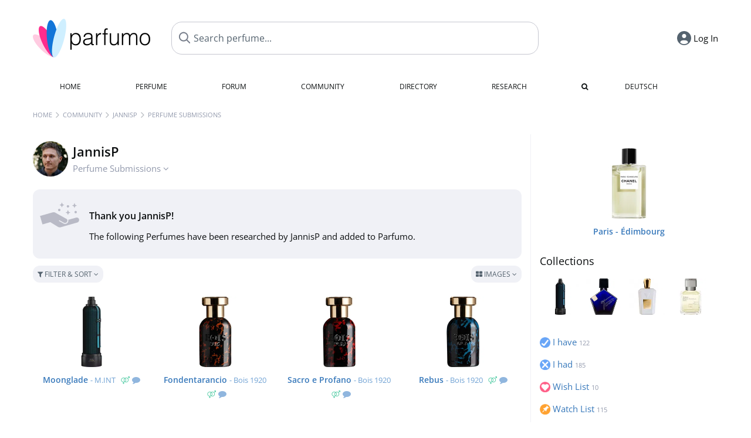

--- FILE ---
content_type: text/html; charset=UTF-8
request_url: https://www.parfumo.com/Users/JannisP/Research
body_size: 7221
content:

<!DOCTYPE html>

<html lang="en">

	<head>
		
				<meta name="google-site-verification" content="zxJUhAYvkrWKUiYnD8mz27WHweO2nORrD06ONz9gECs">		<meta name="p:domain_verify" content="79c9b1baaf16bed67e4ba17dde6eee91"/>
		<meta name="fo-verify" content="48fe1994-cec3-46d7-8168-e8f1a7f889ef">
		<meta charset="utf-8">
				<meta name="viewport" content="width=device-width, initial-scale=1.0, viewport-fit=cover">
				<meta name="robots" content="noindex,follow">		<meta name="theme-color" content="#f0f1f6">				<link rel="preload" href="https://assets.parfumo.de/css/_style_defer10815.css" as="style" onload="this.onload=null;this.rel='stylesheet'">
<noscript><link rel="https://assets.parfumo.de/css/_style_defer10815.css" href="styles.css"></noscript>
<link rel="stylesheet" href="https://assets.parfumo.de/css/_style10815.css">


		<link rel="apple-touch-icon" sizes="57x57" href="https://images.parfumo.de/favi/apple-icon-57x57.png">
<link rel="apple-touch-icon" sizes="60x60" href="https://images.parfumo.de/favi/apple-icon-60x60.png">
<link rel="apple-touch-icon" sizes="72x72" href="https://images.parfumo.de/favi/apple-icon-72x72.png">
<link rel="apple-touch-icon" sizes="76x76" href="https://images.parfumo.de/favi/apple-icon-76x76.png">
<link rel="apple-touch-icon" sizes="114x114" href="https://images.parfumo.de/favi/apple-icon-114x114.png">
<link rel="apple-touch-icon" sizes="120x120" href="https://images.parfumo.de/favi/apple-icon-120x120.png">
<link rel="apple-touch-icon" sizes="144x144" href="https://images.parfumo.de/favi/apple-icon-144x144.png">
<link rel="apple-touch-icon" sizes="152x152" href="https://images.parfumo.de/favi/apple-icon-152x152.png">
<link rel="apple-touch-icon" sizes="180x180" href="https://images.parfumo.de/favi/apple-icon-180x180.png">
<link rel="icon" type="image/png" sizes="192x192"  href="https://images.parfumo.de/favi/android-icon-192x192.png">
<link rel="icon" type="image/png" sizes="32x32" href="https://images.parfumo.de/favi/favicon-32x32.png">
<link rel="icon" type="image/png" sizes="96x96" href="https://images.parfumo.de/favi/favicon-96x96.png">
<link rel="icon" type="image/png" sizes="16x16" href="https://images.parfumo.de/favi/favicon-16x16.png">
<meta name="msapplication-TileColor" content="#ffffff">
<meta name="msapplication-TileImage" content="https://images.parfumo.de/favi/ms-icon-144x144.png">
<meta name="theme-color" content="#ffffff">	
		<script>
	function _typeof(t) {
		return (_typeof = "function" == typeof Symbol && "symbol" == typeof Symbol.iterator ? function(t) {
			return typeof t
		} : function(t) {
			return t && "function" == typeof Symbol && t.constructor === Symbol && t !== Symbol.prototype ? "symbol" : typeof t
		})(t)
	}! function() {
		for (var t, e, o = [], n = window, r = n; r;) {
			try {
				if (r.frames.__tcfapiLocator) {
					t = r;
					break
				}
			} catch (t) {}
			if (r === n.top) break;
			r = n.parent
		}
		t || (function t() {
			var e = n.document,
				o = !!n.frames.__tcfapiLocator;
			if (!o)
				if (e.body) {
					var r = e.createElement("iframe");
					r.style.cssText = "display:none", r.name = "__tcfapiLocator", e.body.appendChild(r)
				} else setTimeout(t, 5);
			return !o
		}(), n.__tcfapi = function() {
			for (var t = arguments.length, n = new Array(t), r = 0; r < t; r++) n[r] = arguments[r];
			if (!n.length) return o;
			"setGdprApplies" === n[0] ? n.length > 3 && 2 === parseInt(n[1], 10) && "boolean" == typeof n[3] && (e = n[3], "function" == typeof n[2] && n[2]("set", !0)) : "ping" === n[0] ? "function" == typeof n[2] && n[2]({
				gdprApplies: e,
				cmpLoaded: !1,
				cmpStatus: "stub"
			}) : o.push(n)
		}, n.addEventListener("message", (function(t) {
			var e = "string" == typeof t.data,
				o = {};
			if (e) try {
				o = JSON.parse(t.data)
			} catch (t) {} else o = t.data;
			var n = "object" === _typeof(o) ? o.__tcfapiCall : null;
			n && window.__tcfapi(n.command, n.version, (function(o, r) {
				var a = {
					__tcfapiReturn: {
						returnValue: o,
						success: r,
						callId: n.callId
					}
				};
				t && t.source && t.source.postMessage && t.source.postMessage(e ? JSON.stringify(a) : a, "*")
			}), n.parameter)
		}), !1))
	}();
</script>

<script>
	window._sp_queue = [];
	window._sp_ = {
		config: {
			accountId: 1061,
			baseEndpoint: 'https://cdn.privacy-mgmt.com',

			gdpr: {},
			events: {
				onMessageChoiceSelect: function() {
					console.log('[event] onMessageChoiceSelect', arguments);
				},
				onMessageReady: function() {
					console.log('[event] onMessageReady', arguments);
				},
				onMessageChoiceError: function() {
					console.log('[event] onMessageChoiceError', arguments);
				},
				onPrivacyManagerAction: function() {
					console.log('[event] onPrivacyManagerAction', arguments);
				},
				onPMCancel: function() {
					console.log('[event] onPMCancel', arguments);
				},
				onMessageReceiveData: function() {
					console.log('[event] onMessageReceiveData', arguments);
				},
				onSPPMObjectReady: function() {
					console.log('[event] onSPPMObjectReady', arguments);
				},
				onConsentReady: function(consentUUID, euconsent) {
					console.log('[event] onConsentReady', arguments);
				},
				onError: function() {
					console.log('[event] onError', arguments);
				},
			}
		}
	}
</script>
<script src="https://cdn.privacy-mgmt.com/unified/wrapperMessagingWithoutDetection.js" async></script>
<script>
	var uuSymplr, allCookiesSymplr = document.cookie.split(";").map((e => e.split("="))).reduce(((e, [i, o]) => ({
		...e,
		[i.trim()]: decodeURIComponent(o)
	})), {});

	function createCookieSymplr(e, i) {
		var o = e;
		if (void 0 === (uuSymplr = allCookiesSymplr.uniqueUser)) {
			let e = (Date.now() + window.navigator.userAgent + websiteSymplr).toString();
			uuSymplr = sha256(e), document.cookie = `uniqueUser=${uuSymplr};max-age=31536000;path=/;SameSite=Strict; Secure`
		}
		if (o) {
			var u = allCookiesSymplr.uniqueUserLi;
			void 0 === u && (u = sha256(i), document.cookie = `uniqueUserLi=${u};max-age=31536000;path=/;SameSite=Strict; Secure`), uuSymplr = u
		} else document.cookie = "uniqueUserLi=; max-age=0"
	}
</script>

	<script>
		var dataLayer = [];
		dataLayer.push({
			'seite': 'parfumo.com'
		});
		dataLayer.push({
			'ads': 'true'
		});
					dataLayer.push({
				'video': 'false'
			});
							if (window.innerWidth <= 450) {
				dataLayer.push({
					'sonderanzeigen': 'false'
				});
			} else {
				dataLayer.push({
					'sonderanzeigen': 'false'
				});
			}
					</script>
	<script async src="https://cdns.symplr.de/parfumo.com/parfumo.js"></script>

							<script async src="https://www.googletagmanager.com/gtag/js?id=G-47SHE0CVWT"></script>
		<script>
			window.dataLayer = window.dataLayer || [];
			function gtag() {
				dataLayer.push(arguments);
			}
			gtag('js', new Date());
			gtag('config', 'G-47SHE0CVWT');
		</script>
	
				<title>JannisP's Perfume Submissions - Parfumo</title>
			</head>

<body>

<div id="disable_div"></div>

<div class="login-modal">
	<div class="login-modal-box">
		<div class="login-modal-close"></div>
		<h2 class="mb-2">Log in</h2>
		<form action="https://www.parfumo.com/board/login.php" method="post" class="login-modal-form">
			<input type="hidden" name="autologin" value="checked">
			<input type="hidden" name="login" value="Login">
			<input type="hidden" name="redirect" value="">
			<input type="text" placeholder="Username" name="username" id="username" class="uk-input" autocomplete="username">
			<input type="password" placeholder="Password" name="password" id="password" class="uk-input" autocomplete="current-password">
			<button class="pbtn pbtn-blue w100" type="submit">Log In</button>
			<a href="https://www.parfumo.com/account/password_forgot" class="text-sm text-center blue mt-1">Forgot your Password?</a>
			<a href="https://www.parfumo.com/account/register" class="text-sm text-center blue">Create new account</a>
		</form>
	</div>
</div>


	<div class="header-wrapper">
		<header>
			<div class="main-header" id="page-top">

	<div class="pre-nav flex">

		<div class="left">
			<div class="logo-holder" itemscope itemtype="https://schema.org/Organization">
				<a href="https://www.parfumo.com" itemprop="url"><img src="https://images.parfumo.de/logos/logo.png" class="logo-v2" alt="Parfumo - the Perfume Community" itemprop="logo"></a>
			</div>
		</div>
		<!-- end left -->

		<div id="search-top" class="middle search hide-mobile">
			<form action="https://www.parfumo.com/s_perfumes_x.php" method="get" class="form-s-ext">
				<input type="hidden" name="in" value="1">
				<div class="search-top-a">
					<input type="hidden" name="order" class="ls-order" value="">
					<input id="s_top" class="action-livesearch" data-wearing-perfume-id="0" name="filter" type="text" value="" spellcheck="false" autocomplete="off" placeholder="Search perfume..." aria-label="Search perfume..."><button type="submit" class="btn-s-ext"><i class="fa fa-search"></i></button>
				</div>
			</form>
			<div id="livesearch"></div>
		</div>
		<!-- end middle -->

		<div class="right">
			<div class="header-icons flex">
				<div id="search-btn" class="icon search pointer" onclick="toggleSearch()"></div>
				<div id="login-btn" class="icon login-reg login pointer hide-on-search"><span>Log In</span></div>
					<div id="mobile-sidebar-btn" class="icon sidebar-toggle pointer hide-on-search"></div>
							<div id="mobile-menu-btn" class="icon sb pointer hide-on-search"></div>
			</div>
		</div>
		<!-- end right -->

	</div>
	<!-- end pre-nav -->

	<div class="nav-container">
		<nav class="navi">
			<a href="https://www.parfumo.com" class="">Home</a>
			<a href="https://www.parfumo.com/Perfumes" class="">Perfume</a>
			<a href="https://www.parfumo.com/forums" class="">Forum</a>
			<a href="https://www.parfumo.com/Community" class="">Community</a>
			<a href="https://www.parfumo.com/Brands" class="">Directory</a>
			<a href="https://www.parfumo.com/fdb" class="research" title="Research">Research</a>
			<a href="https://www.parfumo.com/search?show_search=1" class=""><i class="fa fa-search" title="Advanced Search"></i></a>
			<div>
				<a href="https://www.parfumo.de/" class="secondary">Deutsch</a>
	</div>		</nav>
	</div>
</div>

<div class="nav-bottom cb"></div>
<div id="mobile-panel-backdrop"></div>
<div id="mobile-menu" class="mobile-menu mobile-slide-panel">

	<div class="mobile-menu-scroll">

					<div class="mobile-menu-primary mobile-menu-auth">
				<a href="https://www.parfumo.com/account/register"><i class="fa fa-user-plus"></i>Join us!</a>
				<a href="#" id="mobile-menu-login-btn"><i class="fa fa-sign-in"></i>Log In</a>
			</div>
		
		
					<div class="mobile-menu-section">
				<ul class="mobile-menu-items">
					<li><a href="https://www.parfumo.com" class="">Home</a></li>
					<li><a href="https://www.parfumo.com/Perfumes" class="">Perfume</a></li>
					<li><a href="https://www.parfumo.com/forums" class="">Forum</a></li>
					<li><a href="https://www.parfumo.com/Community" class="">Community</a></li>
					<li><a href="https://www.parfumo.com/Brands" class="">Directory</a></li>
										<li><a href="https://www.parfumo.com/fdb">Research</a></li>
											<li><a href="https://www.parfumo.com/search?show_search=1" class="">Advanced Search</a></li>
																								</ul>
			</div>

					
					<div class="mobile-menu-footer">
				<a href="#" onclick="toggleDarkMode(); return false;"><i class="fa fa-moon-o"></i>Dark</a>
								<a href="https://www.parfumo.de/"><i class="fa fa-globe"></i>Deutsch</a>
			</div>
		
	</div>
</div>
		</header>
	</div>

			<div class="bc_wrapper"><div id="bc_holder" class="flex w-100"><div class="bc_link nowrap"><a href="https://www.parfumo.com">Home</a></div><div class="bc_sep"></div><div class="bc_link nowrap"><a href="https://www.parfumo.com/Community">Community</a></div><div class="bc_sep"></div><div class="bc_link nowrap"><a href="https://www.parfumo.com/Users/JannisP">JannisP</a></div><div class="bc_sep"></div><div class="bc_link nowrap">Perfume Submissions</div></div></div>
	
	<div class="body-wrapper w-100">

		<div class="page-wrapper">
<div class="content_wrapper">

	<div class="main">
		
<div class="idcard-nav-arrow-toggle pointer flex mt-1">
	<div>
		<img src="https://media.parfumo.com/user_photo/18/18_05116a3c2a58b129d427b08d68aba2f7f0c2c5d6_1000.jpg?width=120&aspect_ratio=1:1" class="user-pic-id-card" alt="JannisP">
	</div>
	<div>
		<h1>JannisP</h1>
		<div class="text-base nowrap lightgrey mb-2">
			Perfume Submissions <i class="fa fa-angle-down idcard-nav-arrow arrow-bounce" aria-hidden="true"></i>
		</div>
	</div>
</div>


<div class="ptabs-container idcard-nav hide mb-1"><nav class="flex ptabs "><div><a href="https://www.parfumo.com/Users/JannisP"><img src="https://media.parfumo.com/user_photo/18/18_05116a3c2a58b129d427b08d68aba2f7f0c2c5d6_1000.jpg?width=40&aspect_ratio=1:1" alt="JannisP" class="user-pic-xs mr-0 mb-0">JannisP</a></div><div><a href="https://www.parfumo.com/Users/JannisP/Collection"><img src="https://images.parfumo.de/icon_collection_36.png" alt="Collections" class="ptab-image"> Collections <span class="ptab-cnt text-3xs lightgrey">122</span></a></div><div><a href="https://www.parfumo.com/Users/JannisP/PerfumePictures"><img src="https://images.parfumo.de/icon_imagery_36.png" alt="Photos" class="ptab-image"> Photos <span class="ptab-cnt text-3xs lightgrey">1</span></a></div><div><a href="https://www.parfumo.com/Users/JannisP/Wall"><img src="https://images.parfumo.de/icon_wall_36.png" alt="Wall" class="ptab-image"> Wall <span class="ptab-cnt text-3xs lightgrey">3</span></a></div><div class="active"><a href="https://www.parfumo.com/Users/JannisP/Research"><img src="https://images.parfumo.de/icon_fdb_36.png" alt="Research" class="ptab-image"> Research <span class="ptab-cnt text-3xs lightgrey">7</span></a></div></nav></div>
<div class="edition_holder research_thanks_holder rounded">
	<div class="p_box_infos">
		<div class="text-m bold mt-1">Thank you JannisP!</div>
		<div class="leading-7 mt-1">The following Perfumes have been researched by JannisP and added to Parfumo.</div>
	</div>
</div>


<form id="pf-form" method="get" action="https://www.parfumo.com/action/_aa_filter.php">
		<div class="p-filter-section-wrap mt-1 mb-1">
		<div class="p-filter-section-filter nowrap pointer" onclick="toggleWithArrows('.p-filter-section-hidden-wrap','.arr')" >
							<div class="pbtn-link pbtn-link-small"><i class="fa fa-filter" aria-hidden="true"></i> Filter & Sort <i class="fa fa-angle-down arr"></i></div>
								</div>
		<div class="p-filter-section-view">
			
	<div class="pdropdn inline">
		<span class="pbtn-link pbtn-link-small pointer" onclick="toggleViewDropdown(this)">
							<i class="fa fa-th-large" aria-hidden="true"></i> Images						<i class="fa fa-angle-down" aria-hidden="true"></i>
		</span>
		<div class="pdropdn-options" style="display:none;">
			<a href="https://www.parfumo.com/action/change_list_type.php?list_type=image" rel="nofollow"><i class="fa fa-th-large" aria-hidden="true"></i> Images</a>
			<a href="https://www.parfumo.com/action/change_list_type.php?list_type=list" rel="nofollow"><i class="fa fa-align-justify" aria-hidden="true"></i> List</a>
		</div>
	</div>

		</div>
	</div>

	<div class="p-filter-section-hidden-wrap hide">

		<div class="p-filter-section-hidden">

			<div class="left">

									<select id="pf-order" name="order" class="uk-select pf-trigger">

						
													<option value="ad"  selected>Recently added</option>
						
						<option value="n_asc" >Name (A - Z)</option>
						<option value="n_desc" >Name (Z - A)</option>

						
						
						<option value="v_desc" >Scent (popular)</option>
						<option value="v_asc" >Scent (least popular)</option>

						<option value="d_desc" >Lasting (longest)</option>
						<option value="d_asc" >Lasting (shortest)</option>

						<option value="b_desc" >Bottle (popular)</option>
						<option value="b_asc" >Bottle (least popular)</option>

						<option value="s_desc" >Sillage (highest)</option>
						<option value="s_asc" >Sillage (lowest)</option>

						<option value="p_desc" >Value for Money (high)</option>
						<option value="p_asc" >Value for Money (low)</option>

						
						
													<option value="nv_desc" >Popularity (most)</option>
							<option value="nv_asc" >Popularity (least)</option>
															<option value="nr_desc" >Total Reviews (most)</option>
								<option value="nr_asc" >Total Reviews (least)</option>
													
											</select>

					
				
							</div>

			<div class="right">
									<div class="text-s p-filter-section-sliders">
						<span class="nowrap">
							<label class="switch-small" for="selm">
								<input type="checkbox" class="pd-yesno pf-trigger" name="m" value="1" id="selm"  checked>
								<span class="slider-small slider-small-blue round"></span>
							</label>
							<span class="section-slider grey" onclick="$('#selm').click()">Men</span>
						</span>

						<span class="nowrap">
							<label class="switch-small" for="self">
								<input type="checkbox" class="pd-yesno pf-trigger" name="f" value="1" id="self"  checked>
								<span class="slider-small slider-small-red round"></span>
							</label>
							<span class="section-slider grey" onclick="$('#self').click()">Women</span>
						</span>

						<span class="nowrap">
							<label class="switch-small" for="selu">
								<input type="checkbox" class="pd-yesno pf-trigger" name="u" value="1" id="selu"  checked>
								<span class="slider-small slider-small-green round"></span>
							</label>
							<span class="section-slider grey" onclick="$('#selu').click()">Unisex</span>
						</span>
					</div>
											</div>
		</div>
	</div>
</form>



	
	<div class="pgrid">
		
					
	<div class="col">
						<div class="image">
							<a href="https://www.parfumo.com/Perfumes/M_INT/moonglade"><img src="https://media.parfumo.com/perfumes/e0/e060f0-moonglade-m-int_1200.jpg?width=240&aspect_ratio=1:1" alt="Moonglade by M.INT" loading="lazy"></a>
					</div>

		
		<div class="name">
			<a href="https://www.parfumo.com/Perfumes/M_INT/moonglade">Moonglade</a>
			<span class="brand"> - <a href="https://www.parfumo.com/Perfumes/M_INT">M.INT</a>
			
			
							<span class="ml-0-5 lightgreen"><i class="fa fa-venus-mars"></i></span></span>
								<span class="nr_reviews"><i class="fa fa-comment lightblue2" title="1 Review"></i></span>
					</div>
		
																											
		
		
		
			</div>		
				
					
	<div class="col">
						<div class="image">
							<a href="https://www.parfumo.com/Perfumes/Bois_1920/fondentarancio"><img src="https://media.parfumo.com/perfumes/c8/c81551-fondentarancio-bois-1920_1200.jpg?width=240&aspect_ratio=1:1" alt="Fondentarancio by Bois 1920" loading="lazy"></a>
					</div>

		
		<div class="name">
			<a href="https://www.parfumo.com/Perfumes/Bois_1920/fondentarancio">Fondentarancio</a>
			<span class="brand"> - <a href="https://www.parfumo.com/Perfumes/Bois_1920">Bois 1920</a>
			
			
							<span class="ml-0-5 lightgreen"><i class="fa fa-venus-mars"></i></span></span>
								<span class="nr_reviews"><i class="fa fa-comment lightblue2" title="1 Review"></i></span>
					</div>
		
																											
		
		
		
			</div>		
				
					
	<div class="col">
						<div class="image">
							<a href="https://www.parfumo.com/Perfumes/Bois_1920/sacro-e-profano"><img src="https://media.parfumo.com/perfumes/b7/b70a20-sacro-e-profano-bois-1920_1200.jpg?width=240&aspect_ratio=1:1" alt="Sacro e Profano by Bois 1920" loading="lazy"></a>
					</div>

		
		<div class="name">
			<a href="https://www.parfumo.com/Perfumes/Bois_1920/sacro-e-profano">Sacro e Profano</a>
			<span class="brand"> - <a href="https://www.parfumo.com/Perfumes/Bois_1920">Bois 1920</a>
			
			
							<span class="ml-0-5 lightgreen"><i class="fa fa-venus-mars"></i></span></span>
								<span class="nr_reviews"><i class="fa fa-comment lightblue2" title="2 Reviews"></i></span>
					</div>
		
																											
		
		
		
			</div>		
				
					
	<div class="col">
						<div class="image">
							<a href="https://www.parfumo.com/Perfumes/Bois_1920/rebus"><img src="https://media.parfumo.com/perfumes/db/db6c0a-rebus-bois-1920_1200.jpg?width=240&aspect_ratio=1:1" alt="Rebus by Bois 1920" loading="lazy"></a>
					</div>

		
		<div class="name">
			<a href="https://www.parfumo.com/Perfumes/Bois_1920/rebus">Rebus</a>
			<span class="brand"> - <a href="https://www.parfumo.com/Perfumes/Bois_1920">Bois 1920</a>
			
			
							<span class="ml-0-5 lightgreen"><i class="fa fa-venus-mars"></i></span></span>
								<span class="nr_reviews"><i class="fa fa-comment lightblue2" title="1 Review"></i></span>
					</div>
		
																											
		
		
		
			</div>		
				
					
	<div class="col">
						<div class="image">
							<a href="https://www.parfumo.com/Perfumes/Bois_1920/durocaffe"><img src="https://media.parfumo.com/perfumes/f6/f60e89-durocaffe-bois-1920_1200.jpg?width=240&aspect_ratio=1:1" alt="Durocaffè by Bois 1920" loading="lazy"></a>
					</div>

		
		<div class="name">
			<a href="https://www.parfumo.com/Perfumes/Bois_1920/durocaffe">Durocaffè</a>
			<span class="brand"> - <a href="https://www.parfumo.com/Perfumes/Bois_1920">Bois 1920</a>
			
			
							<span class="ml-0-5 lightgreen"><i class="fa fa-venus-mars"></i></span></span>
				
					</div>
		
																											
		
		
		
			</div>		
				
					
	<div class="col">
						<div class="image">
							<a href="https://www.parfumo.com/Perfumes/Dusita/montri"><img src="https://media.parfumo.com/perfumes/93/93f034-montri-dusita_1200.jpg?width=240&aspect_ratio=1:1" alt="Montri by Dusita" loading="lazy"></a>
					</div>

		
		<div class="name">
			<a href="https://www.parfumo.com/Perfumes/Dusita/montri">Montri</a>
			<span class="brand"> - <a href="https://www.parfumo.com/Perfumes/Dusita">Dusita</a>
			
			
							<span class="ml-0-5 lightgreen"><i class="fa fa-venus-mars"></i></span></span>
								<span class="nr_reviews"><i class="fa fa-comment lightblue2" title="6 Reviews"></i></span>
					</div>
		
																											
		
		
		
			</div>		
				
					
	<div class="col">
						<div class="image">
							<a href="https://www.parfumo.com/Perfumes/Art_de_Parfum/kimono-vert"><img src="https://media.parfumo.com/perfumes/be/beb1c1-kimono-vert-art-de-parfum_1200.jpg?width=240&aspect_ratio=1:1" alt="Kimono Vert by Art de Parfum" loading="lazy"></a>
					</div>

		
		<div class="name">
			<a href="https://www.parfumo.com/Perfumes/Art_de_Parfum/kimono-vert">Kimono Vert</a>
			<span class="brand"> - <a href="https://www.parfumo.com/Perfumes/Art_de_Parfum">Art de Parfum</a>
			
			
							<span class="ml-0-5 lightgreen"><i class="fa fa-venus-mars"></i></span></span>
								<span class="nr_reviews"><i class="fa fa-comment lightblue2" title="1 Review"></i></span>
					</div>
		
																											
		
		
		
			</div>		
					</div>

	

	</div>

	<div class="sidebar">
		


	<div class="pgrid">
		
	<div class="col">
						<div class="image">
							<a href="https://www.parfumo.com/Perfumes/Chanel/paris-edimbourg"><img src="https://media.parfumo.com/perfumes/ec/ecd4e1-paris-edimbourg-chanel_1200.jpg?width=240&aspect_ratio=1:1" alt="Paris - Édimbourg by Chanel" loading="lazy"></a>
					</div>

		
		<div class="name">
			<a href="https://www.parfumo.com/Perfumes/Chanel/paris-edimbourg">Paris - Édimbourg</a>
			
			
					</div>
		
																											
		
		
		
			</div>	</div>




<div class="text-lg mb-1">
	<a href="https://www.parfumo.com/Users/JannisP/Collection" class="black">Collections</a>
</div>

			<a href="https://www.parfumo.com/Perfumes/M_INT/Blue_Waterfall"><img src="https://media.parfumo.com/perfumes/e0/e0d00c-blue-waterfall-m-int_1200.jpg?width=120&aspect_ratio=1:1" alt="Blue Waterfall"  class="p_pic_sidebar"></a>
			<a href="https://www.parfumo.com/Perfumes/Tauer/no-02-l-air-du-desert-marocain-eau-de-toilette-intense"><img src="https://media.parfumo.com/perfumes/83/833fbd-02-l-air-du-desert-marocain-eau-de-toilette-intense-tauer-perfumes_1200.jpg?width=120&aspect_ratio=1:1" alt="№ 02 - L'Air du Désert Marocain (Eau de Toilette Intense)"  class="p_pic_sidebar"></a>
			<a href="https://www.parfumo.com/Perfumes/Orlov/Sea_of_Light"><img src="https://media.parfumo.com/perfumes/3b/3bdbb9-sea-of-light-orlov_1200.jpg?width=120&aspect_ratio=1:1" alt="Sea of Light"  class="p_pic_sidebar"></a>
			<a href="https://www.parfumo.com/Perfumes/Maison_Francis_Kurkdjian/masculin-pluriel"><img src="https://media.parfumo.com/perfumes/b2/b25a4d-masculin-pluriel-maison-francis-kurkdjian_1200.jpg?width=120&aspect_ratio=1:1" alt="masculin Pluriel"  class="p_pic_sidebar"></a>
	
<div class="wardrobe_list_sidebar mt-2 flex flex-wrap">

			<a href="https://www.parfumo.com/Users/JannisP/Collection/I_have"><img src="https://images.parfumo.de/wr/icon_have.png" alt="I have">
			<div>I have <span class="text-3xs lightgrey">122</span></div>
		</a>
	
			<a href="https://www.parfumo.com/Users/JannisP/Collection/I_had"><img src="https://images.parfumo.de/wr/icon_had.png" alt="I had">
			<div>I had <span class="text-3xs lightgrey">185</span></div>
		</a>
	
			<div>
			<a href="https://www.parfumo.com/Users/JannisP/Collection/Wish_List"><img src="https://images.parfumo.de/wr/icon_want.png" alt="Wish List">
				<div>Wish List <span class="text-3xs lightgrey">10</span></div>
			</a>
		</div>
	
			<a href="https://www.parfumo.com/Users/JannisP/Collection/Watch_List"><img src="https://images.parfumo.de/wr/icon_memo.png" alt="Watch List">
			<div>Watch List <span class="text-3xs lightgrey">115</span></div>
		</a>
	
	
	
			<a href="https://www.parfumo.com/Users/JannisP/Collection/Miniaturen"><img src="https://images.parfumo.de/wr/icon_mini.png" alt="Miniatures">
			<div>Miniatures <span class="text-3xs lightgrey">5</span></div>
		</a>

	
				<a href="https://www.parfumo.com/Users/JannisP/Collection/302107"><img src="https://images.parfumo.de/wr/icon_17.png" alt="Neue Sammlung 4">
				<div>Neue Sammlung 4 <span class="lightgrey"><span class="text-3xs lightgrey">6</span></span> </div>
			</a>
						<a href="https://www.parfumo.com/Users/JannisP/Collection/190370"><img src="https://images.parfumo.de/wr/icon_17.png" alt="Back up">
				<div>Back up <span class="lightgrey"><span class="text-3xs lightgrey">21</span></span> </div>
			</a>
						<a href="https://www.parfumo.com/Users/JannisP/Collection/182267"><img src="https://images.parfumo.de/wr/icon_17.png" alt="Proben to go">
				<div>Proben to go <span class="lightgrey"><span class="text-3xs lightgrey">97</span></span> </div>
			</a>
						<a href="https://www.parfumo.com/Users/JannisP/Collection/35654"><img src="https://images.parfumo.de/wr/icon_17.png" alt="Zu Verkaufen">
				<div>Zu Verkaufen <span class="lightgrey"><span class="text-3xs lightgrey">8</span></span> </div>
			</a>
			</div>					<div class="text-center mt-2 mb-1">
	<div class="blue-box">
		<a href="https://www.parfumo.com/welcome" class="text-sm"><span class="text-3xl">👋</span><br>
		Create your Parfumo Account! <i class="fa fa-angle-right" aria-hidden="true"></i></a>
	</div>
</div>			</div>

</div>

</div>
</div>

<footer id="footer_holder">

	<div id="footer">

					<div class="mt-2"><a href="https://www.parfumo.com/account/register">Create your account now!</a></div>
		
		<div class="footer-links leading-8 flex">

			<div class="section">
				<div class="links">
					<div class="section_title upper">All about perfume</div>
					<a href="https://www.parfumo.com/Perfumes" class="lightgrey">Perfume</a><br>
					<a href="https://www.parfumo.com/Popular_Brands" class="lightgrey">Perfume Brands</a><br>
					<a href="https://www.parfumo.com/Perfumers" class="lightgrey">Perfumers</a><br>
					<a href="https://www.parfumo.com/Fragrance_Notes" class="lightgrey">Fragrance Notes</a><br>
					<a href="https://www.parfumo.com/Perfumes/Dupes" class="lightgrey">Similar Perfumes</a>
				</div>
			</div>

			<div class="section">
				<div class="links">
					<div class="section_title upper">Parfumo</div>
					<a href="https://www.parfumo.com/rules" class="lightgrey">Community Rules</a><br>
					<a href="https://www.parfumo.com/team" class="lightgrey">Parfumo Team</a><br>
															<a href="https://parfumo.app" rel="noopener" target="_blank" class="lightgrey">Parfumo App</a><br>									</div>
			</div>

			<div class="section">
				<div class="links">
					<div class="section_title upper">Service</div>
					<a href="https://www.parfumo.com/help" class="lightgrey">Help</a><br>
					<a href="https://www.parfumo.com/Sitemap" class="lightgrey">Sitemap</a><br>
					<a href="https://www.parfumo.com/Privacy_Policy" class="lightgrey">Privacy Policy</a><br>
										<a href="#" onclick="window._sp_.gdpr.loadPrivacyManagerModal(237108)" class="lightgrey">Cookie Settings</a><br>					<a href="https://www.parfumo.com/legal-notice" class="lightgrey">Legal Notice</a>
				</div>
			</div>

			<div class="section">

				<div class="social-icons flex">
					<div><a href="https://instagram.com/parfumo" rel="noopener" target="_blank"><img src="https://images.parfumo.de/social/instagram.png" loading="lazy" alt="Instagram"></a></div>
					<div><a href="https://www.facebook.com/parfumo" rel="noopener" target="_blank"><img src="https://images.parfumo.de/social/facebook.png" loading="lazy" alt="Facebook"></a></div>
					<div><a href="https://twitter.com/parfumo" rel="noopener" target="_blank"><img src="https://images.parfumo.de/social/x.png" loading="lazy" alt="X / Twitter"></a></div>
				</div>

				<div class="store_icons">
					
											<a href="https://apps.apple.com/app/parfumo/id1220565521" rel="noopener" target="_blank"><img src="https://images.parfumo.de/footer_app_store.png" alt="App Store" loading="lazy" class="app"></a>
						<a href="https://play.google.com/store/apps/details?id=de.parfumo.app&hl=en" rel="noopener" target="_blank"><img src="https://images.parfumo.de/footer_play_store.png" loading="lazy" alt="Play Store" class="app"></a>
														</div>
				<div class="mt-0-5">
										<div class="lang-toggle">
																			<span class="active"><img src="https://images.parfumo.de/footer_us.png" alt="EN" loading="lazy">English</span>
							<a href="https://www.parfumo.de/"><img src="https://images.parfumo.de/footer_de.png" alt="DE" loading="lazy">Deutsch</a>
											</div>
				</div>
			</div>
		</div>

		<div class="text-center mt-2"><a href="https://www.parfumo.com/support-us" class="pbtn pbtn-darkgrey"><img src="https://images.parfumo.de/donate_icon_footer.png" alt="This community is fueled by our passion for perfume ...and coffee!" class="donate_mug">Support Parfumo <i class="fa fa-angle-right" aria-hidden="true"></i></a></div>

		<div class="text-2xs text-center lightgrey upper mt-3">
			Smelling great since 2008! | &copy; Parfumo
		</div>

		
	</div>

</footer>

<script src="https://www.parfumo.com/js/plugins/jquery-3.7.1.min.js"></script>
<script src="https://assets.parfumo.de/js/_js_main10815.js"></script>
<script src="https://assets.parfumo.de/js/main10815.js"></script>




	<script>
		$(".idcard-nav-arrow-toggle").click(function(){toggleWithArrows('.idcard-nav','.idcard-nav-arrow');});$(".pf-trigger").change(function(){$('#pf-form').submit();});$(".section-slider").click(function(){$(this).closest('.pf-trigger').click();});	</script>

<script>(function(){function c(){var b=a.contentDocument||a.contentWindow.document;if(b){var d=b.createElement('script');d.innerHTML="window.__CF$cv$params={r:'9c4bcb2c2e20a87d',t:'MTc2OTU1NDA2NQ=='};var a=document.createElement('script');a.src='/cdn-cgi/challenge-platform/scripts/jsd/main.js';document.getElementsByTagName('head')[0].appendChild(a);";b.getElementsByTagName('head')[0].appendChild(d)}}if(document.body){var a=document.createElement('iframe');a.height=1;a.width=1;a.style.position='absolute';a.style.top=0;a.style.left=0;a.style.border='none';a.style.visibility='hidden';document.body.appendChild(a);if('loading'!==document.readyState)c();else if(window.addEventListener)document.addEventListener('DOMContentLoaded',c);else{var e=document.onreadystatechange||function(){};document.onreadystatechange=function(b){e(b);'loading'!==document.readyState&&(document.onreadystatechange=e,c())}}}})();</script></body>

</html>

--- FILE ---
content_type: image/svg+xml
request_url: https://images.parfumo.de/nav_top_search.svg
body_size: -82
content:
<svg viewBox="0 0 512 512" fill="#55636F" xmlns="http://www.w3.org/2000/svg">
<path d="M497.914,497.913a48.085,48.085,0,0,1-68.008,0L345.043,413.05a222.6,222.6,0,0,1-120.659,35.717C100.469,448.767,0,348.313,0,224.383S100.469,0,224.384,0C348.315,0,448.768,100.452,448.768,224.383A222.872,222.872,0,0,1,413.05,345.059l84.864,84.863A48.066,48.066,0,0,1,497.914,497.913Zm-273.53-433.8A160.274,160.274,0,1,0,384.658,224.382,160.271,160.271,0,0,0,224.384,64.109Z" fill-rule="evenodd"/>
</svg>
